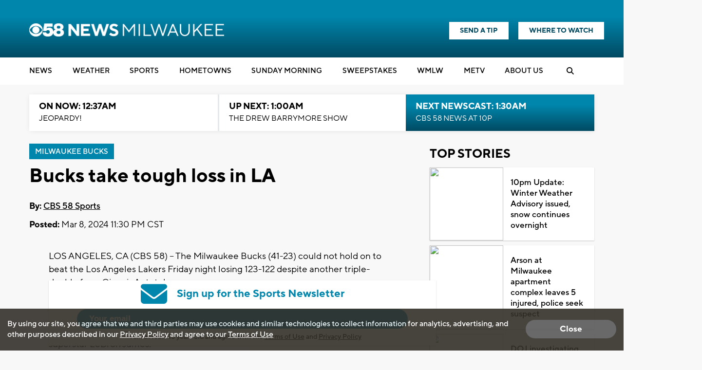

--- FILE ---
content_type: text/html; charset=utf-8
request_url: https://www.google.com/recaptcha/api2/aframe
body_size: -86
content:
<!DOCTYPE HTML><html><head><meta http-equiv="content-type" content="text/html; charset=UTF-8"></head><body><script nonce="JLEP03VnI7JFZDctDw-fXA">/** Anti-fraud and anti-abuse applications only. See google.com/recaptcha */ try{var clients={'sodar':'https://pagead2.googlesyndication.com/pagead/sodar?'};window.addEventListener("message",function(a){try{if(a.source===window.parent){var b=JSON.parse(a.data);var c=clients[b['id']];if(c){var d=document.createElement('img');d.src=c+b['params']+'&rc='+(localStorage.getItem("rc::a")?sessionStorage.getItem("rc::b"):"");window.document.body.appendChild(d);sessionStorage.setItem("rc::e",parseInt(sessionStorage.getItem("rc::e")||0)+1);localStorage.setItem("rc::h",'1768633116033');}}}catch(b){}});window.parent.postMessage("_grecaptcha_ready", "*");}catch(b){}</script></body></html>

--- FILE ---
content_type: application/javascript; charset=utf-8
request_url: https://fundingchoicesmessages.google.com/f/AGSKWxXJyCZ3dbQf8N_tt07wqZpFTs9kJXmCGydA65daxhG2b_CfiEqGPLsVuN5JwYGn3S_9mwZ423j9QXxuZrwvM3mVYpR-hH_3dvgz9jkqS1DPDM4bECfuxL7kAnjiOE5B7grgM50-bbgeaIJJ978tYZrJEKsT7M9mP-zvtfmuTnaCUod6yh0Qvl1a7ypV/_/interstitials/ad_.com/a?network&adpageurl=/adlinks2./bannercode.php
body_size: -1290
content:
window['aaa8381e-eb94-4751-8c08-213d8831a23a'] = true;